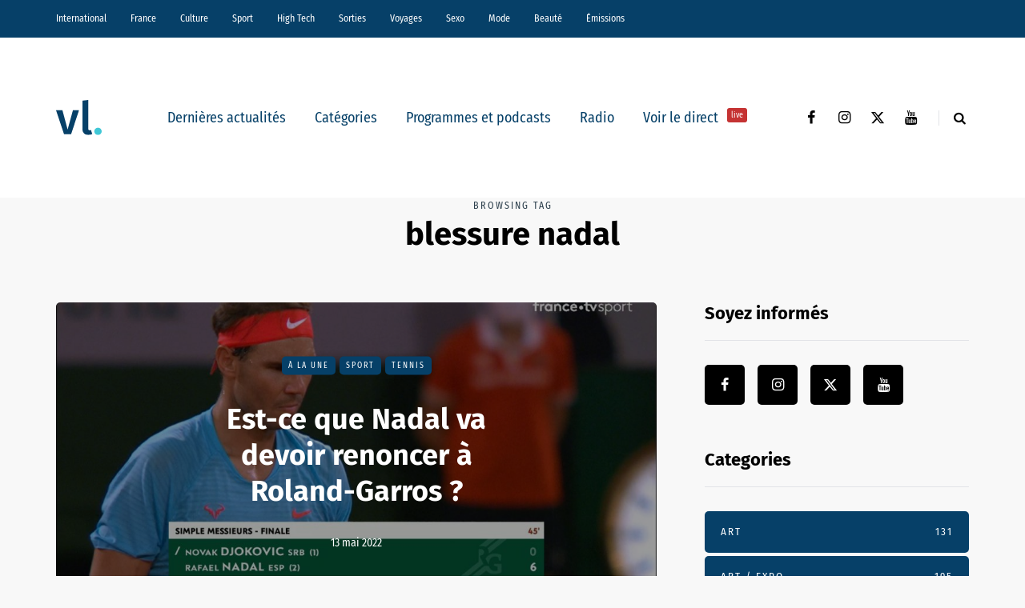

--- FILE ---
content_type: text/html; charset=UTF-8
request_url: https://vl-media.fr/tag/blessure-nadal/
body_size: 15775
content:
<!DOCTYPE html>
<html lang="fr-FR">
<head>
<meta name="viewport" content="width=device-width, initial-scale=1.0" />
<meta charset="UTF-8" />
<link rel="profile" href="http://gmpg.org/xfn/11" />
<link rel="pingback" href="https://vl-media.fr/xmlrpc.php" />
<meta name='robots' content='index, follow, max-image-preview:large, max-snippet:-1, max-video-preview:-1' />
	<style>img:is([sizes="auto" i], [sizes^="auto," i]) { contain-intrinsic-size: 3000px 1500px }</style>
	<link rel='dns-prefetch' href='//region1.analytics.google.com'>

	<!-- This site is optimized with the Yoast SEO Premium plugin v22.7 (Yoast SEO v22.7) - https://yoast.com/wordpress/plugins/seo/ -->
	<title>blessure nadal -</title><link rel="preload" href="https://vl-media.fr/wp-content/plugins/awp-optimize/fonts/FiraSansCondensed-Regular.woff2" as="font" type="font/woff2" crossorigin><link rel="preload" href="https://vl-media.fr/wp-content/plugins/awp-optimize/fonts/FiraSansCondensed-SemiBold.woff2" as="font" type="font/woff2" crossorigin><link rel="preload" href="https://vl-media.fr/wp-content/plugins/awp-optimize/fonts/FiraSans-Regular.woff2" as="font" type="font/woff2" crossorigin><link rel="preload" href="https://vl-media.fr/wp-content/plugins/awp-optimize/fonts/FiraSans-Bold.woff2" as="font" type="font/woff2" crossorigin><link rel="preload" href="https://vl-media.fr/wp-content/plugins/awp-optimize/fonts/custom-fa.woff2" as="font" type="font/woff2" crossorigin>
	<link rel="canonical" href="https://vl-media.fr/tag/blessure-nadal/" />
	<meta property="og:locale" content="fr_FR" />
	<meta property="og:type" content="article" />
	<meta property="og:title" content="Archives des blessure nadal" />
	<meta property="og:url" content="https://vl-media.fr/tag/blessure-nadal/" />
	<meta property="og:site_name" content="VL Média" />
	<meta name="twitter:card" content="summary_large_image" />
	<meta name="twitter:site" content="@vlmedia_" />
	<script type="application/ld+json" class="yoast-schema-graph">{"@context":"https://schema.org","@graph":[{"@type":"CollectionPage","@id":"https://vl-media.fr/tag/blessure-nadal/","url":"https://vl-media.fr/tag/blessure-nadal/","name":"blessure nadal -","isPartOf":{"@id":"https://vl-media.fr/#website"},"primaryImageOfPage":{"@id":"https://vl-media.fr/tag/blessure-nadal/#primaryimage"},"image":{"@id":"https://vl-media.fr/tag/blessure-nadal/#primaryimage"},"thumbnailUrl":"https://vl-media.fr/wp-content/uploads/2022/05/nadal-1.jpg","breadcrumb":{"@id":"https://vl-media.fr/tag/blessure-nadal/#breadcrumb"},"inLanguage":"fr-FR"},{"@type":"ImageObject","inLanguage":"fr-FR","@id":"https://vl-media.fr/tag/blessure-nadal/#primaryimage","url":"https://vl-media.fr/wp-content/uploads/2022/05/nadal-1.jpg","contentUrl":"https://vl-media.fr/wp-content/uploads/2022/05/nadal-1.jpg","width":1024,"height":576},{"@type":"BreadcrumbList","@id":"https://vl-media.fr/tag/blessure-nadal/#breadcrumb","itemListElement":[{"@type":"ListItem","position":1,"name":"Accueil","item":"https://vl-media.fr/"},{"@type":"ListItem","position":2,"name":"blessure nadal"}]},{"@type":"WebSite","@id":"https://vl-media.fr/#website","url":"https://vl-media.fr/","name":"VL Média","description":"Décrypter, informer, divertir","publisher":{"@id":"https://vl-media.fr/#organization"},"potentialAction":[{"@type":"SearchAction","target":{"@type":"EntryPoint","urlTemplate":"https://vl-media.fr/?s={search_term_string}"},"query-input":"required name=search_term_string"}],"inLanguage":"fr-FR"},{"@type":"Organization","@id":"https://vl-media.fr/#organization","name":"VL Media","url":"https://vl-media.fr/","logo":{"@type":"ImageObject","inLanguage":"fr-FR","@id":"https://vl-media.fr/#/schema/logo/image/","url":"https://vl-media.fr/wp-content/uploads/2016/11/Group-22.png","contentUrl":"https://vl-media.fr/wp-content/uploads/2016/11/Group-22.png","width":1001,"height":1001,"caption":"VL Media"},"image":{"@id":"https://vl-media.fr/#/schema/logo/image/"},"sameAs":["https://www.facebook.com/vlmedia2020","https://x.com/vlmedia_","https://www.instagram.com/vlmedia_/","https://www.linkedin.com/company/2842476","https://youtube.com/radiovltv"]}]}</script>
	<!-- / Yoast SEO Premium plugin. -->


<script type="text/javascript" id="wpp-js" src="https://vl-media.fr/wp-content/plugins/wordpress-popular-posts/assets/js/wpp.min.js?ver=7.3.1" data-sampling="0" data-sampling-rate="100" data-api-url="https://vl-media.fr/wp-json/wordpress-popular-posts" data-post-id="0" data-token="760786f6bf" data-lang="0" data-debug="0" defer></script>
<link rel="stylesheet" href="https://vl-media.fr/wp-content/plugins/awp-optimize/css/font-faces.css?ver=1.0.0">
<link rel="stylesheet" href="https://vl-media.fr/wp-content/plugins/awp-optimize/css/custom-fa.css?ver=1.0.0">
<link rel="stylesheet" href="https://vl-media.fr/wp-content/plugins/awp-optimize/css/tweaks.css?ver=1.0.0">
<link rel="stylesheet" href="https://vl-media.fr/wp-includes/css/dist/block-library/common.min.css?ver=65df83f94ba821d83c7f24fd2a511be7">
<link rel="stylesheet" href="https://vl-media.fr/wp-includes/css/classic-themes.min.css?ver=65df83f94ba821d83c7f24fd2a511be7">
<link rel="stylesheet" href="https://vl-media.fr/wp-content/plugins/gn-publisher/assets/css/gn-frontend-gnfollow.min.css?ver=1.5.21">
<link rel="stylesheet" href="https://vl-media.fr/wp-content/plugins/wordpress-popular-posts/assets/css/wpp.css?ver=7.3.1">
<link rel="stylesheet" href="https://vl-media.fr/wp-content/themes/saxon/css/bootstrap.css?ver=65df83f94ba821d83c7f24fd2a511be7">
<link rel="stylesheet" href="https://vl-media.fr/wp-content/themes/saxon/style.css?ver=1.0.2">
<link rel="stylesheet" href="https://vl-media.fr/wp-content/themes/saxon/responsive.css?ver=all">
<link rel="stylesheet" href="https://vl-media.fr/wp-content/themes/saxon/js/select2/select2.css?ver=65df83f94ba821d83c7f24fd2a511be7">
<link rel="stylesheet" href="https://vl-media.fr/wp-content/themes/saxon/inc/modules/mega-menu/css/mega-menu.css?ver=65df83f94ba821d83c7f24fd2a511be7">
<link rel="stylesheet" href="https://vl-media.fr/wp-content/themes/saxon/inc/modules/mega-menu/css/mega-menu-responsive.css?ver=65df83f94ba821d83c7f24fd2a511be7">
<link rel="stylesheet" href="https://vl-media.fr/wp-content/uploads/style-cache-saxon.css?ver=1761664497.926">
<script type="text/javascript" src="https://vl-media.fr/wp-includes/js/jquery/jquery.min.js?ver=3.7.1" id="jquery-core-js"></script>
<script type="text/javascript" src="https://vl-media.fr/wp-includes/js/jquery/jquery-migrate.min.js?ver=3.4.1" id="jquery-migrate-js" defer></script>
<script type="text/javascript" src="https://vl-media.fr/wp-content/plugins/radio-station/js/jstz.min.js?ver=1.0.6" id="jstz-js" defer></script>
<script type="text/javascript" src="https://vl-media.fr/wp-content/uploads/js-cache-saxon.js?ver=1761664497.9293" id="js-cache-saxon-js" defer></script>
<link rel="https://api.w.org/" href="https://vl-media.fr/wp-json/" /><link rel="alternate" title="JSON" type="application/json" href="https://vl-media.fr/wp-json/wp/v2/tags/110621" /><link rel="EditURI" type="application/rsd+xml" title="RSD" href="https://vl-media.fr/xmlrpc.php?rsd" />
<meta name="generator" content="performant-translations 1.2.0">
            <script type="text/javascript"><!--
                                function powerpress_pinw(pinw_url){window.open(pinw_url, 'PowerPressPlayer','toolbar=0,status=0,resizable=1,width=460,height=320');	return false;}
                //-->

                // tabnab protection
                window.addEventListener('load', function () {
                    // make all links have rel="noopener noreferrer"
                    document.querySelectorAll('a[target="_blank"]').forEach(link => {
                        link.setAttribute('rel', 'noopener noreferrer');
                    });
                });
            </script>
            <link rel='https://radiostation.pro/docs/api/' href='https://vl-media.fr/wp-json/radio/' /><script type="text/javascript">
(function(url){
	if(/(?:Chrome\/26\.0\.1410\.63 Safari\/537\.31|WordfenceTestMonBot)/.test(navigator.userAgent)){ return; }
	var addEvent = function(evt, handler) {
		if (window.addEventListener) {
			document.addEventListener(evt, handler, false);
		} else if (window.attachEvent) {
			document.attachEvent('on' + evt, handler);
		}
	};
	var removeEvent = function(evt, handler) {
		if (window.removeEventListener) {
			document.removeEventListener(evt, handler, false);
		} else if (window.detachEvent) {
			document.detachEvent('on' + evt, handler);
		}
	};
	var evts = 'contextmenu dblclick drag dragend dragenter dragleave dragover dragstart drop keydown keypress keyup mousedown mousemove mouseout mouseover mouseup mousewheel scroll'.split(' ');
	var logHuman = function() {
		if (window.wfLogHumanRan) { return; }
		window.wfLogHumanRan = true;
		var wfscr = document.createElement('script');
		wfscr.type = 'text/javascript';
		wfscr.async = true;
		wfscr.src = url + '&r=' + Math.random();
		(document.getElementsByTagName('head')[0]||document.getElementsByTagName('body')[0]).appendChild(wfscr);
		for (var i = 0; i < evts.length; i++) {
			removeEvent(evts[i], logHuman);
		}
	};
	for (var i = 0; i < evts.length; i++) {
		addEvent(evts[i], logHuman);
	}
})('//vl-media.fr/?wordfence_lh=1&hid=7C416BED72E1BD589F308D83E1D5A417');
</script>            <style id="wpp-loading-animation-styles">@-webkit-keyframes bgslide{from{background-position-x:0}to{background-position-x:-200%}}@keyframes bgslide{from{background-position-x:0}to{background-position-x:-200%}}.wpp-widget-block-placeholder,.wpp-shortcode-placeholder{margin:0 auto;width:60px;height:3px;background:#dd3737;background:linear-gradient(90deg,#dd3737 0%,#571313 10%,#dd3737 100%);background-size:200% auto;border-radius:3px;-webkit-animation:bgslide 1s infinite linear;animation:bgslide 1s infinite linear}</style>
            <link rel="icon" href="https://vl-media.fr/wp-content/uploads/2023/12/cropped-vl-favicon-32x32.png" sizes="32x32" />
<link rel="icon" href="https://vl-media.fr/wp-content/uploads/2023/12/cropped-vl-favicon-192x192.png" sizes="192x192" />
<meta name="msapplication-TileImage" content="https://vl-media.fr/wp-content/uploads/2023/12/cropped-vl-favicon-270x270.png" />
		<style type="text/css" id="wp-custom-css">
			.post-info-views{
	display: none
}		</style>
		<style>body .perfmatters-lazy-css-bg:not([data-ll-status=entered]),body .perfmatters-lazy-css-bg:not([data-ll-status=entered]) *,body .perfmatters-lazy-css-bg:not([data-ll-status=entered])::before,body .perfmatters-lazy-css-bg:not([data-ll-status=entered])::after,body .perfmatters-lazy-css-bg:not([data-ll-status=entered]) *::before,body .perfmatters-lazy-css-bg:not([data-ll-status=entered]) *::after{background-image:none!important;will-change:transform;transition:opacity 0.025s ease-in,transform 0.025s ease-in!important;}</style></head>

<body class="archive tag tag-blessure-nadal tag-110621 wp-theme-saxon blog-post-transparent-header-disable blog-small-page-width blog-slider-disable blog-enable-sticky-sidebar blog-style-corners-rounded">


                  <div class="header-menu-bg menu_black header-menu-none" role="navigation">
          <div class="header-menu">
            <div class="container">
              <div class="row">
                <div class="col-md-12">
                  <div class="menu-top-menu-container-toggle" aria-label="Toggle menu"></div>
                  <div class="menu-home-container"><ul id="menu-home-1" class="links"><li class="menu-item menu-item-type-taxonomy menu-item-object-category menu-item-10"><a href="https://vl-media.fr/categories/international/">International</a></li>
<li class="menu-item menu-item-type-taxonomy menu-item-object-category menu-item-has-children menu-item-11"><a href="https://vl-media.fr/categories/france/">France</a>
<ul class="sub-menu">
	<li class="menu-item menu-item-type-taxonomy menu-item-object-category menu-item-12"><a href="https://vl-media.fr/categories/france/economie/">Economie</a></li>
	<li class="menu-item menu-item-type-taxonomy menu-item-object-category menu-item-17"><a href="https://vl-media.fr/categories/france/politique/">Politique</a></li>
	<li class="menu-item menu-item-type-taxonomy menu-item-object-category menu-item-14"><a href="https://vl-media.fr/categories/sante/">Santé</a></li>
	<li class="menu-item menu-item-type-taxonomy menu-item-object-category menu-item-13"><a href="https://vl-media.fr/categories/france/entrepreneur/">Entrepreneur</a></li>
	<li class="menu-item menu-item-type-taxonomy menu-item-object-category menu-item-16"><a href="https://vl-media.fr/categories/france/societe/">Société</a></li>
	<li class="menu-item menu-item-type-taxonomy menu-item-object-category menu-item-15"><a href="https://vl-media.fr/categories/france/regions-france/">Régions</a></li>
	<li class="menu-item menu-item-type-taxonomy menu-item-object-category menu-item-23"><a href="https://vl-media.fr/categories/france/medias/">Médias</a></li>
</ul>
</li>
<li class="menu-item menu-item-type-taxonomy menu-item-object-category menu-item-has-children menu-item-21"><a href="https://vl-media.fr/categories/culture/">Culture</a>
<ul class="sub-menu">
	<li class="menu-item menu-item-type-taxonomy menu-item-object-category menu-item-184084"><a href="https://vl-media.fr/categories/culture/art-expo/">Art / Expo</a></li>
	<li class="menu-item menu-item-type-taxonomy menu-item-object-category menu-item-24"><a href="https://vl-media.fr/categories/culture/series/">Séries</a></li>
	<li class="menu-item menu-item-type-taxonomy menu-item-object-category menu-item-22"><a href="https://vl-media.fr/categories/culture/culture-geek/">Pop &#038; Geek</a></li>
	<li class="menu-item menu-item-type-taxonomy menu-item-object-category menu-item-26"><a href="https://vl-media.fr/categories/culture/musique/">Musique</a></li>
	<li class="menu-item menu-item-type-taxonomy menu-item-object-category menu-item-20"><a href="https://vl-media.fr/categories/culture/cinema/">Cinéma</a></li>
	<li class="menu-item menu-item-type-taxonomy menu-item-object-category menu-item-25"><a href="https://vl-media.fr/categories/culture/litterature/">Littérature</a></li>
</ul>
</li>
<li class="menu-item menu-item-type-taxonomy menu-item-object-category menu-item-has-children menu-item-27"><a href="https://vl-media.fr/categories/sport/">Sport</a>
<ul class="sub-menu">
	<li class="menu-item menu-item-type-taxonomy menu-item-object-category menu-item-32"><a href="https://vl-media.fr/categories/sport/foot/">Foot</a></li>
	<li class="menu-item menu-item-type-taxonomy menu-item-object-category menu-item-31"><a href="https://vl-media.fr/categories/sport/equitation/">Equitation</a></li>
	<li class="menu-item menu-item-type-taxonomy menu-item-object-category menu-item-30"><a href="https://vl-media.fr/categories/sport/basket-sport/">Basket</a></li>
	<li class="menu-item menu-item-type-taxonomy menu-item-object-category menu-item-28"><a href="https://vl-media.fr/categories/sport/tennis/">Tennis</a></li>
</ul>
</li>
<li class="menu-item menu-item-type-taxonomy menu-item-object-category menu-item-33"><a href="https://vl-media.fr/categories/high-tech/">High Tech</a></li>
<li class="menu-item menu-item-type-taxonomy menu-item-object-category menu-item-has-children menu-item-34"><a href="https://vl-media.fr/categories/sorties/">Sorties</a>
<ul class="sub-menu">
	<li class="menu-item menu-item-type-taxonomy menu-item-object-category menu-item-35"><a href="https://vl-media.fr/categories/jeux-concours/">Jeux concours</a></li>
	<li class="menu-item menu-item-type-taxonomy menu-item-object-category menu-item-36"><a href="https://vl-media.fr/categories/sorties/soirees/">Soirées</a></li>
	<li class="menu-item menu-item-type-taxonomy menu-item-object-category menu-item-37"><a href="https://vl-media.fr/categories/sorties/spectacles/">Spectacles</a></li>
</ul>
</li>
<li class="menu-item menu-item-type-taxonomy menu-item-object-category menu-item-has-children menu-item-40"><a href="https://vl-media.fr/categories/voyages/">Voyages</a>
<ul class="sub-menu">
	<li class="menu-item menu-item-type-taxonomy menu-item-object-category menu-item-38"><a href="https://vl-media.fr/categories/voyages/city-break/">city-break</a></li>
	<li class="menu-item menu-item-type-taxonomy menu-item-object-category menu-item-39"><a href="https://vl-media.fr/categories/voyages/destinations-lointaines/">Destinations lointaines</a></li>
	<li class="menu-item menu-item-type-taxonomy menu-item-object-category menu-item-41"><a href="https://vl-media.fr/categories/voyages/sejours-a-themes/">Séjours à thèmes</a></li>
</ul>
</li>
<li class="menu-item menu-item-type-taxonomy menu-item-object-category menu-item-42"><a href="https://vl-media.fr/categories/femmes/sexe/">Sexo</a></li>
<li class="menu-item menu-item-type-taxonomy menu-item-object-category menu-item-137188"><a href="https://vl-media.fr/categories/mode/">Mode</a></li>
<li class="menu-item menu-item-type-taxonomy menu-item-object-category menu-item-137186"><a href="https://vl-media.fr/categories/beaute/">Beauté</a></li>
<li class="menu-item menu-item-type-taxonomy menu-item-object-category menu-item-has-children menu-item-49"><a href="https://vl-media.fr/categories/emissions/">Émissions</a>
<ul class="sub-menu">
	<li class="menu-item menu-item-type-post_type menu-item-object-page menu-item-152247"><a href="https://vl-media.fr/grille/">Nos programmes  📺</a></li>
	<li class="menu-item menu-item-type-taxonomy menu-item-object-category menu-item-59"><a href="https://vl-media.fr/categories/emissions/la-loi-des-series/">La Loi des Séries 📺</a></li>
	<li class="menu-item menu-item-type-taxonomy menu-item-object-category menu-item-384428"><a href="https://vl-media.fr/categories/emissions/premieres-fois/">Premières Fois 🌟</a></li>
	<li class="menu-item menu-item-type-taxonomy menu-item-object-category menu-item-312181"><a href="https://vl-media.fr/categories/emissions/jentreprends/">J&rsquo;entreprends ! 🇫🇷</a></li>
	<li class="menu-item menu-item-type-taxonomy menu-item-object-category menu-item-405847"><a href="https://vl-media.fr/categories/emissions/on-revisite-la-toile-%f0%9f%96%a5%ef%b8%8f/">On Revisite La Toile 🖥️</a></li>
	<li class="menu-item menu-item-type-taxonomy menu-item-object-category menu-item-245931"><a href="https://vl-media.fr/categories/emissions/lessandthecity/">Less &amp; The City 😈</a></li>
	<li class="menu-item menu-item-type-taxonomy menu-item-object-category menu-item-392088"><a href="https://vl-media.fr/categories/emissions/face-aux-jeunes/">Face aux Jeunes 🎙️</a></li>
	<li class="menu-item menu-item-type-taxonomy menu-item-object-category menu-item-279732"><a href="https://vl-media.fr/categories/emissions/ilsontfaitlaune/">Ils Ont Fait la Une 📸</a></li>
	<li class="menu-item menu-item-type-post_type menu-item-object-show menu-item-408466"><a href="https://vl-media.fr/show/les-prolongations/">Les Prolongations ⚽️</a></li>
	<li class="menu-item menu-item-type-taxonomy menu-item-object-category menu-item-176921"><a href="https://vl-media.fr/categories/emissions/un-eclair-de-gueny/">Un éclair de Gueny ⚡️</a></li>
</ul>
</li>
</ul></div>                </div>
              </div>
            </div>
          </div>
        </div>
          

<header class="main-header clearfix">
<div class="blog-post-reading-progress"></div>
<div class="container">
  <div class="row">
    <div class="col-md-12">

      <div class="header-left">
              <div class="mainmenu-mobile-toggle" aria-label="Toggle menu"><i class="fa fa-bars" aria-hidden="true"></i></div>
              <div class="logo">
        <a class="logo-link" href="https://vl-media.fr/"><img src="https://vl-media.fr/wp-content/uploads/2023/12/vl-logo.svg" alt="VL Média" class="regular-logo" fetchpriority="high"><img src="https://vl-media.fr/wp-content/uploads/2023/12/vl-logo.svg" alt="VL Média" class="light-logo"></a>
              </div>
    
        </div>

      <div class="header-center">
        
          <div class="mainmenu mainmenu-none mainmenu-regularfont mainmenu-noarrow clearfix" role="navigation">

        <div id="navbar" class="navbar navbar-default clearfix mgt-mega-menu">

          <div class="navbar-inner">
            <div class="container">

              <div class="navbar-toggle btn btn-grey" data-toggle="collapse" data-target=".collapse">
                Menu              </div>

              <div class="navbar-center-wrapper">
                <div class="navbar-collapse collapse"><ul id="menu-menu_under_slider-2" class="nav"><li id="mgt-menu-item-293401" class="menu-item menu-item-type-custom menu-item-object-custom menu-item-home"><a href="https://vl-media.fr/">Dernières actualités</a></li><li id="mgt-menu-item-293402" class="menu-item menu-item-type-taxonomy menu-item-object-category menu-item-has-children"><a href="https://vl-media.fr/categories/alaune/">Catégories</a>
<ul class="sub-menu  megamenu-column-1 level-0" >
	<li id="mgt-menu-item-339007" class="menu-item menu-item-type-taxonomy menu-item-object-category"><a href="https://vl-media.fr/categories/alaune/">À la une</a></li>	<li id="mgt-menu-item-293404" class="menu-item menu-item-type-taxonomy menu-item-object-category"><a href="https://vl-media.fr/categories/actualite/">Actualité</a></li>	<li id="mgt-menu-item-293407" class="menu-item menu-item-type-taxonomy menu-item-object-category"><a href="https://vl-media.fr/categories/breves/">Brèves</a></li>	<li id="mgt-menu-item-293405" class="menu-item menu-item-type-taxonomy menu-item-object-category"><a href="https://vl-media.fr/categories/france/">France</a></li>	<li id="mgt-menu-item-293406" class="menu-item menu-item-type-taxonomy menu-item-object-category"><a href="https://vl-media.fr/categories/culture/">Culture</a></li>	<li id="mgt-menu-item-293409" class="menu-item menu-item-type-taxonomy menu-item-object-category"><a href="https://vl-media.fr/categories/international/">International</a></li>	<li id="mgt-menu-item-293408" class="menu-item menu-item-type-taxonomy menu-item-object-category"><a href="https://vl-media.fr/categories/france/politique/">Politique</a></li>	<li id="mgt-menu-item-293410" class="menu-item menu-item-type-taxonomy menu-item-object-category"><a href="https://vl-media.fr/categories/culture/series/">Séries Tv</a></li>	<li id="mgt-menu-item-293411" class="menu-item menu-item-type-taxonomy menu-item-object-category"><a href="https://vl-media.fr/categories/sport/">Sport</a></li></ul>
</li><li id="mgt-menu-item-293412" class="menu-item menu-item-type-taxonomy menu-item-object-category"><a href="https://vl-media.fr/categories/emissions/">Programmes et podcasts</a></li><li id="mgt-menu-item-360931" class="menu-item menu-item-type-custom menu-item-object-custom"><a href="https://vl-media.fr/direct/">Radio</a></li><li id="mgt-menu-item-363975" class="menu-item menu-item-type-custom menu-item-object-custom"><a href="https://vl-media.fr/tv/">Voir le direct <sup data-style="background-color: #C53333" style="background-color: #C53333">live</sup></a></li></ul></div>              </div>

            </div>
          </div>

        </div>

      </div>
    
    
        </div>

      <div class="header-right">
        <div class="social-icons-wrapper"><a href="https://www.facebook.com/vlmedia2020/" target="_blank" class="a-facebook"><i class="fa fa-facebook"></i></a><a href="https://www.instagram.com/vlmedia_/" target="_blank" class="a-instagram"><i class="fa fa-instagram"></i></a><a href="https://twitter.com/vlmedia_?lang=fr" target="_blank" class="a-twitter"><i class="fa fa-twitter"></i></a><a href="https://www.youtube.com/channel/UCOxNKDbhJnoHxhGYQ9zQQaQ" target="_blank" class="a-youtube"><i class="fa fa-youtube"></i></a></div>      <div class="search-toggle-wrapper search-header">
        <form method="get" role="search" id="searchform_p" class="searchform" action="https://vl-media.fr/">
	<input type="search" aria-label="Search" class="field" name="s" value="" id="s_p" placeholder="Type keyword(s) here&hellip;" />
	<input type="submit" class="submit btn" id="searchsubmit_p" value="Search" />
</form>
        <a class="search-toggle-btn" aria-label="Search toggle"><i class="fa fa-search" aria-hidden="true"></i></a>
      </div>

          </div>
    </div>
  </div>

</div>
</header>
<div class="content-block">
<div class="container container-page-item-title" data-style="">
	<div class="row">
		<div class="col-md-12 col-overlay">
			<div class="page-item-title-archive page-item-title-single">

			      <p>Browsing tag</p><h1 class="page-title">blessure nadal</h1>
			</div>
		</div>
	</div>
</div>
<div class="container page-container">
	<div class="row">
		<div class="col-md-8">
				<div class="blog-posts-list blog-layout-overlay-grid saxon-blog-col-1-2" id="content" role="main">

															
					<div class="blog-post saxon-block saxon-overlay-grid-post">
	<article id="post-342083" class="post-342083 post type-post status-publish format-standard has-post-thumbnail hentry category-alaune category-sport category-tennis tag-blessure-nadal tag-nadal tag-rafael-nadal tag-roland-garros tag-tennis-tag">
		<div class="saxon-overlay-post saxon-overlay-short-post saxon-post saxon-post-invert"><div class="saxon-post-wrapper-inner"><div class="saxon-post-image perfmatters-lazy-css-bg" data-style="background-image: url(https://vl-media.fr/wp-content/uploads/2022/05/nadal-1.jpg);"></div><div class="saxon-post-details">
      <div class="saxon-post-details-inner">
     <div class="post-categories"><a href="https://vl-media.fr/categories/alaune/">À la une</a><a href="https://vl-media.fr/categories/sport/">Sport</a><a href="https://vl-media.fr/categories/sport/tennis/">Tennis</a></div>
     <h3 class="post-title"><a href="https://vl-media.fr/est-ce-que-nadal-va-devoir-renoncer-a-roland-garros/">Est-ce que Nadal va devoir renoncer à Roland-Garros ?</a></h3><div class="post-date">13 mai 2022</div></div></div></div></div>	</article>
</div>

				


					</div>
						</div>
				<div class="col-md-4 main-sidebar sidebar sidebar-right" role="complementary">
		<ul id="main-sidebar">
		  <li id="saxon-social-icons-2" class="widget widget_saxon_social_icons"><h2 class="widgettitle">Soyez informés</h2>
<div class="textwidget"><div class="social-icons-wrapper"><a href="https://www.facebook.com/vlmedia2020/" target="_blank" class="a-facebook"><i class="fa fa-facebook"></i></a><a href="https://www.instagram.com/vlmedia_/" target="_blank" class="a-instagram"><i class="fa fa-instagram"></i></a><a href="https://twitter.com/vlmedia_?lang=fr" target="_blank" class="a-twitter"><i class="fa fa-twitter"></i></a><a href="https://www.youtube.com/channel/UCOxNKDbhJnoHxhGYQ9zQQaQ" target="_blank" class="a-youtube"><i class="fa fa-youtube"></i></a></div></div></li>
<li id="saxon-categories-1" class="widget widget_saxon_categories"><h2 class="widgettitle">Categories</h2>
        <div class="post-categories">
            <a href="https://vl-media.fr/categories/sorties/art/" data-style="">Art<span class="post-categories-counter">131</span></a><a href="https://vl-media.fr/categories/culture/art-expo/" data-style="">Art / Expo<span class="post-categories-counter">195</span></a><a href="https://vl-media.fr/categories/sport/basket-sport/" data-style="">Basket<span class="post-categories-counter">132</span></a><a href="https://vl-media.fr/categories/beaute/" data-style="">Beauté<span class="post-categories-counter">195</span></a><a href="https://vl-media.fr/categories/beaute/beaute-femme/" data-style="">Beauté-femme<span class="post-categories-counter">122</span></a><a href="https://vl-media.fr/categories/beaute/beaute-homme/" data-style="">Beauté-homme<span class="post-categories-counter">37</span></a><a href="https://vl-media.fr/categories/sorties/bons-plans/" data-style="">Bons Plans<span class="post-categories-counter">283</span></a><a href="https://vl-media.fr/categories/breves/" data-style="">Brèves<span class="post-categories-counter">2801</span></a><a href="https://vl-media.fr/categories/insolite/buzz/" data-style="">Buzz<span class="post-categories-counter">330</span></a><a href="https://vl-media.fr/categories/emissions/cqtf/" data-style="background-color: #074169;">C&#039;est Quoi Ta France ?<span class="post-categories-counter">30</span></a><a href="https://vl-media.fr/categories/ca-reste-entre-nous/" data-style="">Ca reste entre nous<span class="post-categories-counter">56</span></a><a href="https://vl-media.fr/categories/ca-vous-regarde/" data-style="">Ca vous regarde<span class="post-categories-counter">27</span></a><a href="https://vl-media.fr/categories/culture/cinema/" data-style="">Cinéma<span class="post-categories-counter">2419</span></a><a href="https://vl-media.fr/categories/voyages/city-break/" data-style="">city-break<span class="post-categories-counter">51</span></a><a href="https://vl-media.fr/categories/emissions/confident/" data-style="background-color: #000000;">Confident<span class="post-categories-counter">4</span></a><a href="https://vl-media.fr/categories/cotedazur/" data-style="">Côte d’Azur<span class="post-categories-counter">270</span></a><a href="https://vl-media.fr/categories/culture/" data-style="">Culture<span class="post-categories-counter">3820</span></a><a href="https://vl-media.fr/categories/voyages/destinations-lointaines/" data-style="">Destinations lointaines<span class="post-categories-counter">35</span></a><a href="https://vl-media.fr/categories/emissions/distancesinconnues/" data-style="background-color: #074169;">Distances Inconnues<span class="post-categories-counter">99</span></a><a href="https://vl-media.fr/categories/emissions/droplemic/" data-style="background-color: #1e73be;">Drop le Mic<span class="post-categories-counter">4</span></a><a href="https://vl-media.fr/categories/e-sport/" data-style="">E-Sport<span class="post-categories-counter">38</span></a><a href="https://vl-media.fr/categories/eargasmeek/" data-style="">Eargasmeek<span class="post-categories-counter">3</span></a><a href="https://vl-media.fr/categories/france/economie/" data-style="">Economie<span class="post-categories-counter">790</span></a><a href="https://vl-media.fr/categories/emissions/enmodeonoff/" data-style="background-color: #1e73be;">En Mode ON OFF<span class="post-categories-counter">11</span></a><a href="https://vl-media.fr/categories/france/entrepreneur/" data-style="">Entrepreneur<span class="post-categories-counter">104</span></a><a href="https://vl-media.fr/categories/environnement/" data-style="background-color: #000000;">Environnement<span class="post-categories-counter">271</span></a><a href="https://vl-media.fr/categories/sport/equitation/" data-style="">Equitation<span class="post-categories-counter">334</span></a><a href="https://vl-media.fr/categories/etudiant/" data-style="">Étudiant<span class="post-categories-counter">349</span></a><a href="https://vl-media.fr/categories/euro-foot/" data-style="">Euro Foot<span class="post-categories-counter">208</span></a><a href="https://vl-media.fr/categories/sorties/expositions/" data-style="">Expositions<span class="post-categories-counter">124</span></a><a href="https://vl-media.fr/categories/emissions/face-aux-jeunes/" data-style="background-color: #000000;">FACE AUX JEUNES<span class="post-categories-counter">48</span></a><a href="https://vl-media.fr/categories/emissions/faceauxjeunes/" data-style="background-color: #000000;">Face aux Jeunes<span class="post-categories-counter">1</span></a><a href="https://vl-media.fr/categories/faits-divers/" data-style="">Faits Divers<span class="post-categories-counter">448</span></a><a href="https://vl-media.fr/categories/femmes/" data-style="">Femmes<span class="post-categories-counter">151</span></a><a href="https://vl-media.fr/categories/festival/" data-style="">Festival<span class="post-categories-counter">71</span></a><a href="https://vl-media.fr/categories/emissions/folievagabonde/" data-style="background-color: #1e73be;">Folie Vagabonde<span class="post-categories-counter">1</span></a><a href="https://vl-media.fr/categories/sport/foot/" data-style="">Foot<span class="post-categories-counter">1740</span></a><a href="https://vl-media.fr/categories/sport/formule-1/" data-style="">Formule 1<span class="post-categories-counter">67</span></a><a href="https://vl-media.fr/categories/france/" data-style="">France<span class="post-categories-counter">6622</span></a><a href="https://vl-media.fr/categories/emissions/generation-createur/" data-style="background-color: #000000;">Génération Créateur<span class="post-categories-counter">1</span></a><a href="https://vl-media.fr/categories/generation-y/" data-style="">Génération Y: Ce que les jeunes pensent des jeunes<span class="post-categories-counter">24</span></a><a href="https://vl-media.fr/categories/high-tech/" data-style="">High Tech<span class="post-categories-counter">1360</span></a><a href="https://vl-media.fr/categories/histoire/" data-style="background-color: #000000;">Histoire<span class="post-categories-counter">111</span></a><a href="https://vl-media.fr/categories/hommes/" data-style="">Hommes<span class="post-categories-counter">52</span></a><a href="https://vl-media.fr/categories/emissions/hors-cadre/" data-style="background-color: #000000;">Hors Cadre<span class="post-categories-counter">2</span></a><a href="https://vl-media.fr/categories/emissions/ilsontfaitlaune/" data-style="background-color: #1e73be;">Ils Ont Fait la Une 📸<span class="post-categories-counter">48</span></a><a href="https://vl-media.fr/categories/insolite/" data-style="">Insolite<span class="post-categories-counter">1061</span></a><a href="https://vl-media.fr/categories/international/" data-style="">International<span class="post-categories-counter">4812</span></a><a href="https://vl-media.fr/categories/emissions/jentreprends/" data-style="background-color: #1e73be;">J&#039;entreprends ! 🇫🇷<span class="post-categories-counter">157</span></a><a href="https://vl-media.fr/categories/jeux-concours/" data-style="">Jeux concours<span class="post-categories-counter">35</span></a><a href="https://vl-media.fr/categories/sport/jeux-olympiques/" data-style="">Jeux olympiques<span class="post-categories-counter">102</span></a><a href="https://vl-media.fr/categories/sport/jeux-olympiques-paris-2024/" data-style="background-color: #000000;">Jeux Olympiques Paris 2024<span class="post-categories-counter">86</span></a><a href="https://vl-media.fr/categories/emissions/amuse-gueule/" data-style="background-color: #074169;">L&#039;Amuse Gueule<span class="post-categories-counter">124</span></a><a href="https://vl-media.fr/categories/emissions/lecho-de-leco/" data-style="">L’Écho de l’Éco<span class="post-categories-counter">11</span></a><a href="https://vl-media.fr/categories/emissions/labaronneetcie/" data-style="">La Baronne et Compagnie<span class="post-categories-counter">30</span></a><a href="https://vl-media.fr/categories/emissions/la-belle-soul/" data-style="">La Belle Soul<span class="post-categories-counter">7</span></a><a href="https://vl-media.fr/categories/emissions/la-clique-d-alix/" data-style="">La clique d&#039;Alix<span class="post-categories-counter">18</span></a><a href="https://vl-media.fr/categories/emissions/lafriendzone/" data-style="background-color: #074169;">La FriendZone<span class="post-categories-counter">41</span></a><a href="https://vl-media.fr/categories/emissions/la-loi-des-series/la-loi-des-series-sla-raconte/" data-style="background-color: #000000;">La loi des séries s&#039;la raconte<span class="post-categories-counter">45</span></a><a href="https://vl-media.fr/categories/emissions/lamanita/" data-style="background-color: #1e73be;">La Manita<span class="post-categories-counter">25</span></a><a href="https://vl-media.fr/categories/emissions/la-salle-de-demontage/" data-style="">La Salle de Démontage<span class="post-categories-counter">15</span></a><a href="https://vl-media.fr/categories/emissions/la-loi-des-series/le-club/" data-style="background-color: #000000;">LE CLUB<span class="post-categories-counter">82</span></a><a href="https://vl-media.fr/categories/emissions/le-grand-nimporte-quoi/" data-style="background-color: 074169;">Le Grand N’importe Quoi<span class="post-categories-counter">122</span></a><a href="https://vl-media.fr/categories/emissions/le-media-challenge/" data-style="">Le Média Challenge<span class="post-categories-counter">31</span></a><a href="https://vl-media.fr/categories/emissions/le-mouvement-show/" data-style="">Le Mouvement Show<span class="post-categories-counter">17</span></a><a href="https://vl-media.fr/categories/emissions/le-nouveau-dimanche/" data-style="">Le nouveau dimanche<span class="post-categories-counter">12</span></a><a href="https://vl-media.fr/categories/editos/" data-style="">Le point de vue des jeunes<span class="post-categories-counter">53</span></a><a href="https://vl-media.fr/categories/emissions/ricoshow/" data-style="">Le Rico Show – #RicoShow<span class="post-categories-counter">82</span></a><a href="https://vl-media.fr/categories/emissions/le-sporting-club/" data-style="background-color: #074169;">Le Sporting Club<span class="post-categories-counter">252</span></a><a href="https://vl-media.fr/categories/emissions/tohu-bohu/" data-style="background-color: #074169;">Le Tøhu-Bøhu<span class="post-categories-counter">269</span></a><a href="https://vl-media.fr/categories/emissions/le-vrai-de-linfo/" data-style="">Le Vrai de l’Info<span class="post-categories-counter">16</span></a><a href="https://vl-media.fr/categories/emissions/les-5-infos/" data-style="">Les 5 infos<span class="post-categories-counter">1</span></a><a href="https://vl-media.fr/categories/emissions/les-actuvores/" data-style="background-color: #074169;">Les Actuvores 🎙<span class="post-categories-counter">109</span></a><a href="https://vl-media.fr/categories/emissions/les-as-du-placard/" data-style="background-color: #074169;">Les As du placard<span class="post-categories-counter">192</span></a><a href="https://vl-media.fr/categories/emissions/les-colocs/" data-style="background-color: #074169;">Les Colocs<span class="post-categories-counter">45</span></a><a href="https://vl-media.fr/categories/emissions/les-enfants-de-la-politique/" data-style="">Les Enfants de la Politique – #LE2LP<span class="post-categories-counter">28</span></a><a href="https://vl-media.fr/categories/culture/les-mix-tu-me-remercieras/" data-style="background-color: #1e73be;">Les Mix - Tu Me Remercieras<span class="post-categories-counter">1</span></a><a href="https://vl-media.fr/categories/emissions/les-prolongations/" data-style="background-color: #074169;">Les Prolongations<span class="post-categories-counter">97</span></a><a href="https://vl-media.fr/categories/emissions/les-snipers-de-l-info/" data-style="background-color: #074169;">Les Snipers de l’Info<span class="post-categories-counter">190</span></a><a href="https://vl-media.fr/categories/emissions/lessandthecity/" data-style="background-color: #074169;">Less &amp; The City 😈<span class="post-categories-counter">53</span></a><a href="https://vl-media.fr/categories/culture/litterature/" data-style="">Littérature<span class="post-categories-counter">269</span></a><a href="https://vl-media.fr/categories/emissions/makingof/" data-style="">MakingOf<span class="post-categories-counter">22</span></a><a href="https://vl-media.fr/categories/emissions/manifesto/" data-style="">Manifesto<span class="post-categories-counter">83</span></a><a href="https://vl-media.fr/categories/emissions/math-et-ma-clique/" data-style="">Math et ma clique<span class="post-categories-counter">4</span></a><a href="https://vl-media.fr/categories/france/medias/" data-style="">Médias<span class="post-categories-counter">2175</span></a><a href="https://vl-media.fr/categories/mode/" data-style="">Mode<span class="post-categories-counter">312</span></a><a href="https://vl-media.fr/categories/mode/mode-femme/" data-style="">Mode-femme<span class="post-categories-counter">161</span></a><a href="https://vl-media.fr/categories/mode/mode-homme/" data-style="">Mode-homme<span class="post-categories-counter">71</span></a><a href="https://vl-media.fr/categories/culture/musique/" data-style="">Musique<span class="post-categories-counter">1553</span></a><a href="https://vl-media.fr/categories/emissions/network/" data-style="">Network<span class="post-categories-counter">35</span></a><a href="https://vl-media.fr/categories/non-classe/" data-style="">Non classé<span class="post-categories-counter">1045</span></a><a href="https://vl-media.fr/categories/nouvelles-adresses/" data-style="">Nouvelles adresses<span class="post-categories-counter">12</span></a><a href="https://vl-media.fr/categories/numerique/" data-style="">Numérique<span class="post-categories-counter">59</span></a><a href="https://vl-media.fr/categories/emissions/on-revisite-la-toile-%f0%9f%96%a5%ef%b8%8f/" data-style="background-color: #1e73be;">On Revisite La Toile 🖥️<span class="post-categories-counter">5</span></a><a href="https://vl-media.fr/categories/orientation/" data-style="">Orientation<span class="post-categories-counter">134</span></a><a href="https://vl-media.fr/categories/emissions/parisbrooklyn/" data-style="">Paris-Brooklyn<span class="post-categories-counter">81</span></a><a href="https://vl-media.fr/categories/partenaires/" data-style="">Partenaires<span class="post-categories-counter">18</span></a><a href="https://vl-media.fr/categories/culture/people/" data-style="background-color: #000000;">People<span class="post-categories-counter">151</span></a><a href="https://vl-media.fr/categories/play-it/" data-style="">Play It<span class="post-categories-counter">46</span></a><a href="https://vl-media.fr/categories/france/politique/" data-style="">Politique<span class="post-categories-counter">2355</span></a><a href="https://vl-media.fr/categories/culture/culture-geek/" data-style="">Pop &amp; Geek<span class="post-categories-counter">1426</span></a><a href="https://vl-media.fr/categories/emissions/premieres-fois/" data-style="background-color: #000000;">Premières Fois<span class="post-categories-counter">17</span></a><a href="https://vl-media.fr/categories/emissions/punch/" data-style="background-color: #1e73be;">Punch<span class="post-categories-counter">8</span></a><a href="https://vl-media.fr/categories/emissions/radio-web-3-0/" data-style="background-color: #1e73be;">Radio Web 3 📈<span class="post-categories-counter">2</span></a><a href="https://vl-media.fr/categories/recrutement/" data-style="background-color: #000000;">recrutement<span class="post-categories-counter">1</span></a><a href="https://vl-media.fr/categories/france/regions-france/" data-style="">Régions<span class="post-categories-counter">534</span></a><a href="https://vl-media.fr/categories/emissions/remet-le-son-coupe-le-son/" data-style="">Remet le son / coupe le son<span class="post-categories-counter">29</span></a><a href="https://vl-media.fr/categories/france/reportages/" data-style="">Reportages<span class="post-categories-counter">257</span></a><a href="https://vl-media.fr/categories/emissions/reveil-medias/" data-style="">Réveil Médias<span class="post-categories-counter">195</span></a><a href="https://vl-media.fr/categories/sport/rugby/" data-style="">Rugby<span class="post-categories-counter">133</span></a><a href="https://vl-media.fr/categories/emissions/saladetomateoignon/" data-style="background-color: #074169;">Salade Tomate Oignon 🥙<span class="post-categories-counter">25</span></a><a href="https://vl-media.fr/categories/sante/" data-style="">Santé<span class="post-categories-counter">856</span></a><a href="https://vl-media.fr/categories/voyages/sejours-a-themes/" data-style="">Séjours à thèmes<span class="post-categories-counter">15</span></a><a href="https://vl-media.fr/categories/culture/series/" data-style="">Séries Tv<span class="post-categories-counter">6013</span></a><a href="https://vl-media.fr/categories/femmes/sexe/" data-style="">Sexe<span class="post-categories-counter">120</span></a><a href="https://vl-media.fr/categories/emissions/la-loi-des-series/soap-la-grande-histoire/" data-style="background-color: #000000;">Soap, la grande histoire<span class="post-categories-counter">5</span></a><a href="https://vl-media.fr/categories/france/societe/" data-style="">Société<span class="post-categories-counter">1856</span></a><a href="https://vl-media.fr/categories/societe-2/" data-style="">société<span class="post-categories-counter">376</span></a><a href="https://vl-media.fr/categories/societe-3/" data-style="">Société<span class="post-categories-counter">209</span></a><a href="https://vl-media.fr/categories/sorties/soirees/" data-style="">Soirées<span class="post-categories-counter">119</span></a><a href="https://vl-media.fr/categories/emissions/solo/" data-style="background-color: #074169;">Solo ☎️<span class="post-categories-counter">42</span></a><a href="https://vl-media.fr/categories/sorties/" data-style="">Sorties<span class="post-categories-counter">604</span></a><a href="https://vl-media.fr/categories/emissions/souslaceinture/" data-style="background-color: #074169;">Sous la Ceinture<span class="post-categories-counter">2</span></a><a href="https://vl-media.fr/categories/sorties/spectacles/" data-style="">Spectacles<span class="post-categories-counter">179</span></a><a href="https://vl-media.fr/categories/sport/" data-style="">Sport<span class="post-categories-counter">3849</span></a><a href="https://vl-media.fr/categories/sport/sports-dhiver/" data-style="">Sports d&#039;hiver<span class="post-categories-counter">43</span></a><a href="https://vl-media.fr/categories/emissions/swift/" data-style="">SWIFT<span class="post-categories-counter">2</span></a><a href="https://vl-media.fr/categories/talents-frais/" data-style="">Talents Frais<span class="post-categories-counter">35</span></a><a href="https://vl-media.fr/categories/insolite/tendances/" data-style="">Tendances<span class="post-categories-counter">246</span></a><a href="https://vl-media.fr/categories/sport/tennis/" data-style="">Tennis<span class="post-categories-counter">418</span></a><a href="https://vl-media.fr/categories/emissions/la-loi-des-series/the-generique-tv-show/" data-style="background-color: #000000;">The Générique TV Show<span class="post-categories-counter">137</span></a><a href="https://vl-media.fr/categories/emissions/trap/" data-style="background-color: #074169;">Tohu Bohu Rap 🤟<span class="post-categories-counter">38</span></a><a href="https://vl-media.fr/categories/emissions/tout-pour-reussir/" data-style="">Tout Pour Réussir<span class="post-categories-counter">44</span></a><a href="https://vl-media.fr/categories/sport/turf/" data-style="">Turf<span class="post-categories-counter">60</span></a><a href="https://vl-media.fr/categories/emissions/un-eclair-de-gueny/" data-style="background-color: #074169;">Un éclair de Gueny ⚡️<span class="post-categories-counter">148</span></a><a href="https://vl-media.fr/categories/vie-etudiante/" data-style="">Vie Étudiante<span class="post-categories-counter">47</span></a><a href="https://vl-media.fr/categories/volley-ball/" data-style="">Volley-Ball<span class="post-categories-counter">3</span></a><a href="https://vl-media.fr/categories/voyages/" data-style="">Voyages<span class="post-categories-counter">417</span></a><a href="https://vl-media.fr/categories/emissions/wel/" data-style="background-color: #074169;">WEL<span class="post-categories-counter">35</span></a><a href="https://vl-media.fr/categories/world/" data-style="">World<span class="post-categories-counter">36</span></a>        </div>
            </li>
        <li id="saxon-list-posts-3" class="widget widget_saxon_list_entries">        <h2 class="widgettitle">Popular posts</h2>
        <ul>

                <li class="template-postsmasonry1-2">
            <div class="saxon-postsmasonry1-post saxon-postsmasonry1_2-post saxon-post format-video"><div class="saxon-post-image-wrapper perfmatters-lazy-css-bg"><a href="https://vl-media.fr/stargate-to-sec-invites-de-jentreprends-102/"><div class="saxon-post-image" data-style="background-image: url(https://vl-media.fr/wp-content/uploads/2024/03/WhatsApp-Image-2024-03-20-at-17.54.53-1140x694.jpeg);"><div class="saxon-post-format-icon"></div></div></a><div class="post-categories"><a href="https://vl-media.fr/categories/emissions/">Emissions</a><a href="https://vl-media.fr/categories/emissions/jentreprends/" data-style="background-color: #1e73be;">J&#039;entreprends ! 🇫🇷</a></div></div><div class="saxon-post-details">

     <h3 class="post-title"><a href="https://vl-media.fr/stargate-to-sec-invites-de-jentreprends-102/">Starget &amp; T'O Sec, invités de J'entreprends #102</a></h3><div class="post-date">20 mars 2024</div></div></div>        </li>
                <li class="template-postsmasonry1-2">
            <div class="saxon-postsmasonry1-post saxon-postsmasonry1_2-post saxon-post format-"><div class="saxon-post-image-wrapper perfmatters-lazy-css-bg"><a href="https://vl-media.fr/petit-top-10-des-phrases-de-beauf-pour-draguer/"><div class="saxon-post-image" data-style="background-image: url(https://vl-media.fr/wp-content/uploads/2018/05/couple-gdc976c8f8_1920-1140x694.jpg);"></div></a><div class="post-categories"><a href="https://vl-media.fr/categories/alaune/">À la une</a><a href="https://vl-media.fr/categories/actualite/">Actualité</a><a href="https://vl-media.fr/categories/france/">France</a><a href="https://vl-media.fr/categories/france/societe/">Société</a></div></div><div class="saxon-post-details">

     <h3 class="post-title"><a href="https://vl-media.fr/petit-top-10-des-phrases-de-beauf-pour-draguer/">Top 10 des phrases de beauf pour draguer</a></h3><div class="post-date">8 avril 2022</div></div></div>        </li>
                <li class="template-postsmasonry1-2">
            <div class="saxon-postsmasonry1-post saxon-postsmasonry1_2-post saxon-post format-"><div class="saxon-post-image-wrapper perfmatters-lazy-css-bg"><a href="https://vl-media.fr/comprendre-letranger-de-albert-camus-en-5-minutes/"><div class="saxon-post-image" data-style="background-image: url(https://vl-media.fr/wp-content/uploads/2022/04/latranger.jpg);"></div></a><div class="post-categories"><a href="https://vl-media.fr/categories/alaune/">À la une</a><a href="https://vl-media.fr/categories/actualite/">Actualité</a><a href="https://vl-media.fr/categories/culture/">Culture</a><a href="https://vl-media.fr/categories/culture/litterature/">Littérature</a></div></div><div class="saxon-post-details">

     <h3 class="post-title"><a href="https://vl-media.fr/comprendre-letranger-de-albert-camus-en-5-minutes/">Comprendre L'étranger de Camus en 5 minutes</a></h3><div class="post-date">4 avril 2018</div></div></div>        </li>
        
        </ul>
        </li>
		</ul>
		</div>
			</div>
</div>
</div>





<div class="footer-sidebar-2-wrapper footer-black">
  <div class="footer-sidebar-2 sidebar container footer-sidebar-2-container">
    <ul id="footer-sidebar-2">
      <li id="block-2" class="widget widget_block"><iframe loading="lazy" scrolling="no" frameborder="0" allow="encrypted-media;accelerometer;autoplay;clipboard-write;gyroscope;picture-in-picture;fullscreen" title="Twitch" sandbox="allow-modals allow-scripts allow-same-origin allow-popups allow-popups-to-escape-sandbox" style="max-width:100%; max-height:800px;" class="perfmatters-lazy" data-src="https://embed.twitch.tv?autoplay=true&#038;channel=vlmedia&#038;height=800&#038;layout=video&#038;migration=true&#038;muted=true&#038;theme=dark&#038;time=0h0m0s&#038;video=&#038;width=1500&#038;allowfullscreen=true&#038;parent=vl-media.fr"></iframe></li>
    </ul>
  </div>
</div>

<a class="scroll-to-top btn alt" aria-label="Scroll to top" href="#top"></a>

<div class="footer-wrapper">
  <footer class="footer-black">
      <div class="container">
        <div class="row">
            
                        <div class="col-md-12 footer-social col-sm-12">
            <div class="social-icons-wrapper"><a href="https://www.facebook.com/vlmedia2020/" target="_blank" class="a-facebook"><i class="fa fa-facebook"></i></a><a href="https://www.instagram.com/vlmedia_/" target="_blank" class="a-instagram"><i class="fa fa-instagram"></i></a><a href="https://twitter.com/vlmedia_?lang=fr" target="_blank" class="a-twitter"><i class="fa fa-twitter"></i></a><a href="https://www.youtube.com/channel/UCOxNKDbhJnoHxhGYQ9zQQaQ" target="_blank" class="a-youtube"><i class="fa fa-youtube"></i></a></div>            </div>
            
                        <div class="col-md-12 footer-menu" role="navigation">
            <div class="menu-menu-du-bas-container"><ul id="menu-menu-du-bas" class="footer-links"><li id="menu-item-150547" class="menu-item menu-item-type-post_type menu-item-object-page menu-item-150547"><a href="https://vl-media.fr/presentation/">Qui sommes-nous ?</a></li>
<li id="menu-item-143011" class="menu-item menu-item-type-post_type menu-item-object-page menu-item-143011"><a href="https://vl-media.fr/grille/">Nos programmes  📺</a></li>
<li id="menu-item-143012" class="menu-item menu-item-type-post_type menu-item-object-page menu-item-143012"><a href="https://vl-media.fr/mentions-legales/">Mentions légales</a></li>
<li id="menu-item-143013" class="menu-item menu-item-type-post_type menu-item-object-page menu-item-143013"><a href="https://vl-media.fr/contact/">Contact</a></li>
<li id="menu-item-363962" class="menu-item menu-item-type-custom menu-item-object-custom menu-item-363962"><a href="https://www.parallelemedia.com/recrutement">Recrutement</a></li>
</ul></div>            </div>
                        <div class="col-md-12 col-sm-12 footer-copyright">
                <p style="color: #fff">VL-Media.fr | 2012 - 2020</p>            </div>

        </div>
      </div>
    </footer>
</div>


<script type="speculationrules">
{"prefetch":[{"source":"document","where":{"and":[{"href_matches":"\/*"},{"not":{"href_matches":["\/wp-*.php","\/wp-admin\/*","\/wp-content\/uploads\/*","\/wp-content\/*","\/wp-content\/plugins\/*","\/wp-content\/themes\/saxon\/*","\/*\\?(.+)"]}},{"not":{"selector_matches":"a[rel~=\"nofollow\"]"}},{"not":{"selector_matches":".no-prefetch, .no-prefetch a"}}]},"eagerness":"conservative"}]}
</script>
<script src="https://vl-media.fr/wp-content/uploads/perfmatters/gtagv4.js?id=G-B5MFRKW8YC" defer></script><script>window.dataLayer = window.dataLayer || [];function gtag(){dataLayer.push(arguments);}gtag("js", new Date());gtag("config", "G-B5MFRKW8YC");</script><style id='global-styles-inline-css' type='text/css'>
:root{--wp--preset--aspect-ratio--square: 1;--wp--preset--aspect-ratio--4-3: 4/3;--wp--preset--aspect-ratio--3-4: 3/4;--wp--preset--aspect-ratio--3-2: 3/2;--wp--preset--aspect-ratio--2-3: 2/3;--wp--preset--aspect-ratio--16-9: 16/9;--wp--preset--aspect-ratio--9-16: 9/16;--wp--preset--color--black: #000000;--wp--preset--color--cyan-bluish-gray: #abb8c3;--wp--preset--color--white: #ffffff;--wp--preset--color--pale-pink: #f78da7;--wp--preset--color--vivid-red: #cf2e2e;--wp--preset--color--luminous-vivid-orange: #ff6900;--wp--preset--color--luminous-vivid-amber: #fcb900;--wp--preset--color--light-green-cyan: #7bdcb5;--wp--preset--color--vivid-green-cyan: #00d084;--wp--preset--color--pale-cyan-blue: #8ed1fc;--wp--preset--color--vivid-cyan-blue: #0693e3;--wp--preset--color--vivid-purple: #9b51e0;--wp--preset--gradient--vivid-cyan-blue-to-vivid-purple: linear-gradient(135deg,rgba(6,147,227,1) 0%,rgb(155,81,224) 100%);--wp--preset--gradient--light-green-cyan-to-vivid-green-cyan: linear-gradient(135deg,rgb(122,220,180) 0%,rgb(0,208,130) 100%);--wp--preset--gradient--luminous-vivid-amber-to-luminous-vivid-orange: linear-gradient(135deg,rgba(252,185,0,1) 0%,rgba(255,105,0,1) 100%);--wp--preset--gradient--luminous-vivid-orange-to-vivid-red: linear-gradient(135deg,rgba(255,105,0,1) 0%,rgb(207,46,46) 100%);--wp--preset--gradient--very-light-gray-to-cyan-bluish-gray: linear-gradient(135deg,rgb(238,238,238) 0%,rgb(169,184,195) 100%);--wp--preset--gradient--cool-to-warm-spectrum: linear-gradient(135deg,rgb(74,234,220) 0%,rgb(151,120,209) 20%,rgb(207,42,186) 40%,rgb(238,44,130) 60%,rgb(251,105,98) 80%,rgb(254,248,76) 100%);--wp--preset--gradient--blush-light-purple: linear-gradient(135deg,rgb(255,206,236) 0%,rgb(152,150,240) 100%);--wp--preset--gradient--blush-bordeaux: linear-gradient(135deg,rgb(254,205,165) 0%,rgb(254,45,45) 50%,rgb(107,0,62) 100%);--wp--preset--gradient--luminous-dusk: linear-gradient(135deg,rgb(255,203,112) 0%,rgb(199,81,192) 50%,rgb(65,88,208) 100%);--wp--preset--gradient--pale-ocean: linear-gradient(135deg,rgb(255,245,203) 0%,rgb(182,227,212) 50%,rgb(51,167,181) 100%);--wp--preset--gradient--electric-grass: linear-gradient(135deg,rgb(202,248,128) 0%,rgb(113,206,126) 100%);--wp--preset--gradient--midnight: linear-gradient(135deg,rgb(2,3,129) 0%,rgb(40,116,252) 100%);--wp--preset--font-size--small: 13px;--wp--preset--font-size--medium: 20px;--wp--preset--font-size--large: 36px;--wp--preset--font-size--x-large: 42px;--wp--preset--spacing--20: 0.44rem;--wp--preset--spacing--30: 0.67rem;--wp--preset--spacing--40: 1rem;--wp--preset--spacing--50: 1.5rem;--wp--preset--spacing--60: 2.25rem;--wp--preset--spacing--70: 3.38rem;--wp--preset--spacing--80: 5.06rem;--wp--preset--shadow--natural: 6px 6px 9px rgba(0, 0, 0, 0.2);--wp--preset--shadow--deep: 12px 12px 50px rgba(0, 0, 0, 0.4);--wp--preset--shadow--sharp: 6px 6px 0px rgba(0, 0, 0, 0.2);--wp--preset--shadow--outlined: 6px 6px 0px -3px rgba(255, 255, 255, 1), 6px 6px rgba(0, 0, 0, 1);--wp--preset--shadow--crisp: 6px 6px 0px rgba(0, 0, 0, 1);}:where(.is-layout-flex){gap: 0.5em;}:where(.is-layout-grid){gap: 0.5em;}body .is-layout-flex{display: flex;}.is-layout-flex{flex-wrap: wrap;align-items: center;}.is-layout-flex > :is(*, div){margin: 0;}body .is-layout-grid{display: grid;}.is-layout-grid > :is(*, div){margin: 0;}:where(.wp-block-columns.is-layout-flex){gap: 2em;}:where(.wp-block-columns.is-layout-grid){gap: 2em;}:where(.wp-block-post-template.is-layout-flex){gap: 1.25em;}:where(.wp-block-post-template.is-layout-grid){gap: 1.25em;}.has-black-color{color: var(--wp--preset--color--black) !important;}.has-cyan-bluish-gray-color{color: var(--wp--preset--color--cyan-bluish-gray) !important;}.has-white-color{color: var(--wp--preset--color--white) !important;}.has-pale-pink-color{color: var(--wp--preset--color--pale-pink) !important;}.has-vivid-red-color{color: var(--wp--preset--color--vivid-red) !important;}.has-luminous-vivid-orange-color{color: var(--wp--preset--color--luminous-vivid-orange) !important;}.has-luminous-vivid-amber-color{color: var(--wp--preset--color--luminous-vivid-amber) !important;}.has-light-green-cyan-color{color: var(--wp--preset--color--light-green-cyan) !important;}.has-vivid-green-cyan-color{color: var(--wp--preset--color--vivid-green-cyan) !important;}.has-pale-cyan-blue-color{color: var(--wp--preset--color--pale-cyan-blue) !important;}.has-vivid-cyan-blue-color{color: var(--wp--preset--color--vivid-cyan-blue) !important;}.has-vivid-purple-color{color: var(--wp--preset--color--vivid-purple) !important;}.has-black-background-color{background-color: var(--wp--preset--color--black) !important;}.has-cyan-bluish-gray-background-color{background-color: var(--wp--preset--color--cyan-bluish-gray) !important;}.has-white-background-color{background-color: var(--wp--preset--color--white) !important;}.has-pale-pink-background-color{background-color: var(--wp--preset--color--pale-pink) !important;}.has-vivid-red-background-color{background-color: var(--wp--preset--color--vivid-red) !important;}.has-luminous-vivid-orange-background-color{background-color: var(--wp--preset--color--luminous-vivid-orange) !important;}.has-luminous-vivid-amber-background-color{background-color: var(--wp--preset--color--luminous-vivid-amber) !important;}.has-light-green-cyan-background-color{background-color: var(--wp--preset--color--light-green-cyan) !important;}.has-vivid-green-cyan-background-color{background-color: var(--wp--preset--color--vivid-green-cyan) !important;}.has-pale-cyan-blue-background-color{background-color: var(--wp--preset--color--pale-cyan-blue) !important;}.has-vivid-cyan-blue-background-color{background-color: var(--wp--preset--color--vivid-cyan-blue) !important;}.has-vivid-purple-background-color{background-color: var(--wp--preset--color--vivid-purple) !important;}.has-black-border-color{border-color: var(--wp--preset--color--black) !important;}.has-cyan-bluish-gray-border-color{border-color: var(--wp--preset--color--cyan-bluish-gray) !important;}.has-white-border-color{border-color: var(--wp--preset--color--white) !important;}.has-pale-pink-border-color{border-color: var(--wp--preset--color--pale-pink) !important;}.has-vivid-red-border-color{border-color: var(--wp--preset--color--vivid-red) !important;}.has-luminous-vivid-orange-border-color{border-color: var(--wp--preset--color--luminous-vivid-orange) !important;}.has-luminous-vivid-amber-border-color{border-color: var(--wp--preset--color--luminous-vivid-amber) !important;}.has-light-green-cyan-border-color{border-color: var(--wp--preset--color--light-green-cyan) !important;}.has-vivid-green-cyan-border-color{border-color: var(--wp--preset--color--vivid-green-cyan) !important;}.has-pale-cyan-blue-border-color{border-color: var(--wp--preset--color--pale-cyan-blue) !important;}.has-vivid-cyan-blue-border-color{border-color: var(--wp--preset--color--vivid-cyan-blue) !important;}.has-vivid-purple-border-color{border-color: var(--wp--preset--color--vivid-purple) !important;}.has-vivid-cyan-blue-to-vivid-purple-gradient-background{background: var(--wp--preset--gradient--vivid-cyan-blue-to-vivid-purple) !important;}.has-light-green-cyan-to-vivid-green-cyan-gradient-background{background: var(--wp--preset--gradient--light-green-cyan-to-vivid-green-cyan) !important;}.has-luminous-vivid-amber-to-luminous-vivid-orange-gradient-background{background: var(--wp--preset--gradient--luminous-vivid-amber-to-luminous-vivid-orange) !important;}.has-luminous-vivid-orange-to-vivid-red-gradient-background{background: var(--wp--preset--gradient--luminous-vivid-orange-to-vivid-red) !important;}.has-very-light-gray-to-cyan-bluish-gray-gradient-background{background: var(--wp--preset--gradient--very-light-gray-to-cyan-bluish-gray) !important;}.has-cool-to-warm-spectrum-gradient-background{background: var(--wp--preset--gradient--cool-to-warm-spectrum) !important;}.has-blush-light-purple-gradient-background{background: var(--wp--preset--gradient--blush-light-purple) !important;}.has-blush-bordeaux-gradient-background{background: var(--wp--preset--gradient--blush-bordeaux) !important;}.has-luminous-dusk-gradient-background{background: var(--wp--preset--gradient--luminous-dusk) !important;}.has-pale-ocean-gradient-background{background: var(--wp--preset--gradient--pale-ocean) !important;}.has-electric-grass-gradient-background{background: var(--wp--preset--gradient--electric-grass) !important;}.has-midnight-gradient-background{background: var(--wp--preset--gradient--midnight) !important;}.has-small-font-size{font-size: var(--wp--preset--font-size--small) !important;}.has-medium-font-size{font-size: var(--wp--preset--font-size--medium) !important;}.has-large-font-size{font-size: var(--wp--preset--font-size--large) !important;}.has-x-large-font-size{font-size: var(--wp--preset--font-size--x-large) !important;}
</style>
<script type="text/javascript" src="https://vl-media.fr/wp-content/plugins/radio-station/js/radio-station.js?ver=1746260213" id="radio-station-js" defer></script>
<script type="text/javascript" id="radio-station-js-after">
/* <![CDATA[ */
var radio = {}; radio.timezone = {}; radio.time = {}; radio.labels = {}; radio.units = {}; radio.sep = ":";radio.ajax_url = "https://vl-media.fr/wp-admin/admin-ajax.php";
radio.clock_format = "12";
matchmedia = window.matchMedia || window.msMatchMedia;
radio.touchscreen = !matchmedia("(any-pointer: fine)").matches;
radio.debug = false;
radio.clock_debug = false;
radio.timezone.location = "Europe/Paris";
radio.timezone.offset = 3600;
radio.timezone.code = "CET";
radio.timezone.utc = "UTC+1";
radio.timezone.utczone = false;
radio.timezone.adjusted = true;
radio.timezone.useroffset = (new Date()).getTimezoneOffset() * 60;
radio.labels.months = new Array("janvier", "février", "mars", "avril", "mai", "juin", "juillet", "août", "septembre", "octobre", "novembre", "décembre");
radio.labels.smonths = new Array("janvier", "février", "mars", "avril", "mai", "juin", "juillet", "août", "septembre", "octobre", "novembre", "décembre");
radio.labels.days = new Array("dimanche", "lundi", "mardi", "mercredi", "jeudi", "vendredi", "samedi");
radio.labels.sdays = new Array("dimanche", "lundi", "mardi", "mercredi", "jeudi", "vendredi", "samedi");
radio.labels.showstarted = "This Show has started.";
radio.labels.showended = "This Show has ended.";
radio.labels.playlistended = "This Playlist has ended.";
radio.labels.timecommencing = "Commencing in";
radio.labels.timeremaining = "Remaining Time";
radio.units.am = "am"; radio.units.pm = "pm"; radio.units.second = "Second"; radio.units.seconds = "Seconds"; radio.units.minute = "Minute"; radio.units.minutes = "Minutes"; radio.units.hour = "Hour"; radio.units.hours = "Hours"; radio.units.day = "Jour"; radio.units.days = "Days"; 
radio.moment_map = {"d":"D", "j":"D", "w":"e", "D":"e", "l":"e", "N":"e", "S":"Do", "F":"M", "m":"M", "n":"M", "M":"M", "Y":"YYYY", "y":"YY","a":"a", "A":"a", "g":"h", "G":"H", "g":"h", "H":"H", "i":"m", "s":"s"}
radio.convert_show_times = false;
/* ]]> */
</script>
<script type="text/javascript" src="https://vl-media.fr/wp-includes/js/dist/vendor/moment.min.js?ver=2.30.1" id="moment-js" defer></script>
<script type="pmdelayedscript" id="moment-js-after" data-perfmatters-type="text/javascript" data-cfasync="false" data-no-optimize="1" data-no-defer="1" data-no-minify="1">
/* <![CDATA[ */
moment.updateLocale( "fr_FR", {"months":["janvier","f\u00e9vrier","mars","avril","mai","juin","juillet","ao\u00fbt","septembre","octobre","novembre","d\u00e9cembre"],"monthsShort":["Jan","F\u00e9v","Mar","Avr","Mai","Juin","Juil","Ao\u00fbt","Sep","Oct","Nov","D\u00e9c"],"weekdays":["dimanche","lundi","mardi","mercredi","jeudi","vendredi","samedi"],"weekdaysShort":["dim","lun","mar","mer","jeu","ven","sam"],"week":{"dow":1},"longDateFormat":{"LT":"G\\hi","LTS":null,"L":null,"LL":"j F Y","LLL":"d F Y G\\hi","LLLL":null}} );
/* ]]> */
</script>
<script type="text/javascript" src="https://vl-media.fr/wp-content/themes/saxon/js/aos/aos.js?ver=2.3.1" id="aos-js" defer></script>
<script type="text/javascript" src="https://vl-media.fr/wp-content/themes/saxon/js/bootstrap.min.js?ver=3.1.1" id="bootstrap-js" defer></script>
<script type="text/javascript" src="https://vl-media.fr/wp-content/themes/saxon/js/easing.js?ver=1.3" id="easing-js" defer></script>
<script type="text/javascript" src="https://vl-media.fr/wp-content/themes/saxon/js/select2/select2.min.js?ver=3.5.1" id="saxon-select2-js" defer></script>
<script type="text/javascript" src="https://vl-media.fr/wp-content/themes/saxon/js/template.js?ver=1.3" id="saxon-script-js" defer></script>
<script type="text/javascript" id="saxon-script-js-after">
/* <![CDATA[ */
(function($){
  $(document).ready(function($) {

    "use strict";

    $(".content-block ").on("click", ".saxon-post .post-like-button", function(e){

      e.preventDefault();
      e.stopPropagation();

      var postlikes = $(this).next(".post-like-counter").text();
      var postid = $(this).data("id");

      if(getCookie("saxon-likes-for-post-"+postid) == 1) {
        // Already liked
      } else {

        setCookie("saxon-likes-for-post-"+postid, "1", 365);

        $(this).children("i").attr("class", "fa fa-heart");

        $(this).next(".post-like-counter").text(parseInt(postlikes) + 1);

        var data = {
            action: "saxon_likes",
            postid: postid,
        };

        var ajaxurl = "https://vl-media.fr/wp-admin/admin-ajax.php";

        $.post( ajaxurl, data, function(response) {

            var wpdata = response;

        });
      }

    });

  });
  })(jQuery);
/* ]]> */
</script>
<script type="text/javascript" src="https://vl-media.fr/wp-content/themes/saxon/inc/modules/mega-menu/js/mega-menu.js?ver=1.0.0" id="saxon-mega-menu-js" defer></script>
<script type="text/javascript" id="perfmatters-lazy-load-js-before">
/* <![CDATA[ */
window.lazyLoadOptions={elements_selector:"img[data-src],.perfmatters-lazy,.perfmatters-lazy-css-bg",thresholds:"0px 0px",class_loading:"pmloading",class_loaded:"pmloaded",callback_loaded:function(element){if(element.tagName==="IFRAME"){if(element.classList.contains("pmloaded")){if(typeof window.jQuery!="undefined"){if(jQuery.fn.fitVids){jQuery(element).parent().fitVids()}}}}}};window.addEventListener("LazyLoad::Initialized",function(e){var lazyLoadInstance=e.detail.instance;});
/* ]]> */
</script>
<script type="text/javascript" async src="https://vl-media.fr/wp-content/plugins/perfmatters/js/lazyload.min.js?ver=2.5.6" id="perfmatters-lazy-load-js"></script>
<script type="text/javascript" src="https://vl-media.fr/wp-content/plugins/pwa-for-wp/assets/js/pwaforwp-video.min.js?ver=1.7.78" id="pwaforwp-video-js-js" defer></script>
<script type="text/javascript" id="pwaforwp-download-js-js-extra">
/* <![CDATA[ */
var pwaforwp_download_js_obj = {"force_rememberme":"0"};
/* ]]> */
</script>
<script type="text/javascript" src="https://vl-media.fr/wp-content/plugins/pwa-for-wp/assets/js/pwaforwp-download.min.js?ver=1.7.78" id="pwaforwp-download-js-js" defer></script>
<script id="perfmatters-delayed-scripts-js">(function(){window.pmDC=0;window.pmDT=15;if(window.pmDT){var e=setTimeout(d,window.pmDT*1e3)}const t=["keydown","mousedown","mousemove","wheel","touchmove","touchstart","touchend"];const n={normal:[],defer:[],async:[]};const o=[];const i=[];var r=false;var a="";window.pmIsClickPending=false;t.forEach(function(e){window.addEventListener(e,d,{passive:true})});if(window.pmDC){window.addEventListener("touchstart",b,{passive:true});window.addEventListener("mousedown",b)}function d(){if(typeof e!=="undefined"){clearTimeout(e)}t.forEach(function(e){window.removeEventListener(e,d,{passive:true})});if(document.readyState==="loading"){document.addEventListener("DOMContentLoaded",s)}else{s()}}async function s(){c();u();f();m();await w(n.normal);await w(n.defer);await w(n.async);await p();document.querySelectorAll("link[data-pmdelayedstyle]").forEach(function(e){e.setAttribute("href",e.getAttribute("data-pmdelayedstyle"))});window.dispatchEvent(new Event("perfmatters-allScriptsLoaded")),E().then(()=>{h()})}function c(){let o={};function e(t,e){function n(e){return o[t].delayedEvents.indexOf(e)>=0?"perfmatters-"+e:e}if(!o[t]){o[t]={originalFunctions:{add:t.addEventListener,remove:t.removeEventListener},delayedEvents:[]};t.addEventListener=function(){arguments[0]=n(arguments[0]);o[t].originalFunctions.add.apply(t,arguments)};t.removeEventListener=function(){arguments[0]=n(arguments[0]);o[t].originalFunctions.remove.apply(t,arguments)}}o[t].delayedEvents.push(e)}function t(t,n){const e=t[n];Object.defineProperty(t,n,{get:!e?function(){}:e,set:function(e){t["perfmatters"+n]=e}})}e(document,"DOMContentLoaded");e(window,"DOMContentLoaded");e(window,"load");e(document,"readystatechange");t(document,"onreadystatechange");t(window,"onload")}function u(){let n=window.jQuery;Object.defineProperty(window,"jQuery",{get(){return n},set(t){if(t&&t.fn&&!o.includes(t)){t.fn.ready=t.fn.init.prototype.ready=function(e){if(r){e.bind(document)(t)}else{document.addEventListener("perfmatters-DOMContentLoaded",function(){e.bind(document)(t)})}};const e=t.fn.on;t.fn.on=t.fn.init.prototype.on=function(){if(this[0]===window){function t(e){e=e.split(" ");e=e.map(function(e){if(e==="load"||e.indexOf("load.")===0){return"perfmatters-jquery-load"}else{return e}});e=e.join(" ");return e}if(typeof arguments[0]=="string"||arguments[0]instanceof String){arguments[0]=t(arguments[0])}else if(typeof arguments[0]=="object"){Object.keys(arguments[0]).forEach(function(e){delete Object.assign(arguments[0],{[t(e)]:arguments[0][e]})[e]})}}return e.apply(this,arguments),this};o.push(t)}n=t}})}function f(){document.querySelectorAll("script[type=pmdelayedscript]").forEach(function(e){if(e.hasAttribute("src")){if(e.hasAttribute("defer")&&e.defer!==false){n.defer.push(e)}else if(e.hasAttribute("async")&&e.async!==false){n.async.push(e)}else{n.normal.push(e)}}else{n.normal.push(e)}})}function m(){var o=document.createDocumentFragment();[...n.normal,...n.defer,...n.async].forEach(function(e){var t=e.getAttribute("src");if(t){var n=document.createElement("link");n.href=t;if(e.getAttribute("data-perfmatters-type")=="module"){n.rel="modulepreload"}else{n.rel="preload";n.as="script"}o.appendChild(n)}});document.head.appendChild(o)}async function w(e){var t=e.shift();if(t){await l(t);return w(e)}return Promise.resolve()}async function l(t){await v();return new Promise(function(e){const n=document.createElement("script");[...t.attributes].forEach(function(e){let t=e.nodeName;if(t!=="type"){if(t==="data-perfmatters-type"){t="type"}n.setAttribute(t,e.nodeValue)}});if(t.hasAttribute("src")){n.addEventListener("load",e);n.addEventListener("error",e)}else{n.text=t.text;e()}t.parentNode.replaceChild(n,t)})}async function p(){r=true;await v();document.dispatchEvent(new Event("perfmatters-DOMContentLoaded"));await v();window.dispatchEvent(new Event("perfmatters-DOMContentLoaded"));await v();document.dispatchEvent(new Event("perfmatters-readystatechange"));await v();if(document.perfmattersonreadystatechange){document.perfmattersonreadystatechange()}await v();window.dispatchEvent(new Event("perfmatters-load"));await v();if(window.perfmattersonload){window.perfmattersonload()}await v();o.forEach(function(e){e(window).trigger("perfmatters-jquery-load")})}async function v(){return new Promise(function(e){requestAnimationFrame(e)})}function h(){window.removeEventListener("touchstart",b,{passive:true});window.removeEventListener("mousedown",b);i.forEach(e=>{if(e.target.outerHTML===a){e.target.dispatchEvent(new MouseEvent("click",{view:e.view,bubbles:true,cancelable:true}))}})}function E(){return new Promise(e=>{window.pmIsClickPending?g=e:e()})}function y(){window.pmIsClickPending=true}function g(){window.pmIsClickPending=false}function L(e){e.target.removeEventListener("click",L);C(e.target,"pm-onclick","onclick");i.push(e),e.preventDefault();e.stopPropagation();e.stopImmediatePropagation();g()}function b(e){if(e.target.tagName!=="HTML"){if(!a){a=e.target.outerHTML}window.addEventListener("touchend",A);window.addEventListener("mouseup",A);window.addEventListener("touchmove",k,{passive:true});window.addEventListener("mousemove",k);e.target.addEventListener("click",L);C(e.target,"onclick","pm-onclick");y()}}function k(e){window.removeEventListener("touchend",A);window.removeEventListener("mouseup",A);window.removeEventListener("touchmove",k,{passive:true});window.removeEventListener("mousemove",k);e.target.removeEventListener("click",L);C(e.target,"pm-onclick","onclick");g()}function A(e){window.removeEventListener("touchend",A);window.removeEventListener("mouseup",A);window.removeEventListener("touchmove",k,{passive:true});window.removeEventListener("mousemove",k)}function C(e,t,n){if(e.hasAttribute&&e.hasAttribute(t)){event.target.setAttribute(n,event.target.getAttribute(t));event.target.removeAttribute(t)}}})();</script></body>
</html>

<!--Cached using Nginx-Helper on 2026-02-01 15:27:24. It took 101 queries executed in 1,142 seconds.-->
<!--Visit http://wordpress.org/extend/plugins/nginx-helper/faq/ for more details-->